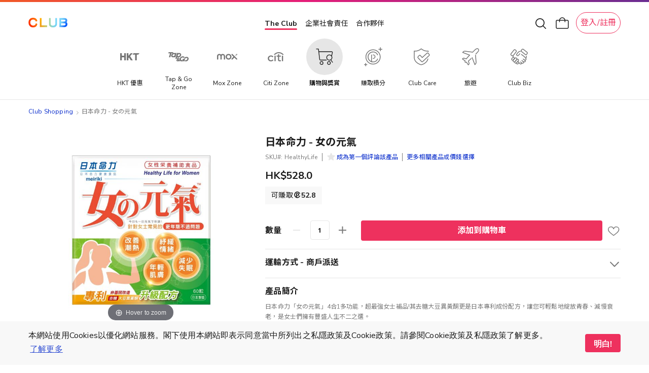

--- FILE ---
content_type: application/javascript
request_url: https://shop.theclub.com.hk/static/version1764667212/frontend/HKT/standard/zh_Hant_HK/HKT_ShippingUnion/js/view/product/free-shipping.min.js
body_size: 110
content:
define(['jquery','ko','uiComponent'],function($,ko,Component){'use strict';return Component.extend({defaults:{shippingInfo:{},initProductId:null},selectedProductId:ko.observable(),initialize:function(){this._super();this.selectedProductId(this.initProductId);this.updateLayout();this.selectedProductId.subscribe(function(){this.updateLayout();},this);},isFreeShipping:function(){return this.shippingInfo[this.selectedProductId()];},updateLayout:function(){setTimeout(function(){var width=$('.product-tags').width();},50);}});});

--- FILE ---
content_type: application/javascript
request_url: https://shop.theclub.com.hk/static/version1764667212/frontend/HKT/standard/zh_Hant_HK/jquery/ui-modules/widgets/dialog.min.js
body_size: 4106
content:
/*!
 * jQuery UI Dialog 1.13.1
 * http://jqueryui.com
 *
 * Copyright jQuery Foundation and other contributors
 * Released under the MIT license.
 * http://jquery.org/license
 */
(function(factory){"use strict";if(typeof define==="function"&&define.amd){define(["jquery","./button","./draggable","./mouse","./resizable","../focusable","../keycode","../position","../safe-active-element","../safe-blur","../tabbable","../unique-id","../version","../widget"],factory);}else{factory(jQuery);}})(function($){"use strict";$.widget("ui.dialog",{version:"1.13.1",options:{appendTo:"body",autoOpen:true,buttons:[],classes:{"ui-dialog":"ui-corner-all","ui-dialog-titlebar":"ui-corner-all"},closeOnEscape:true,closeText:"Close",draggable:true,hide:null,height:"auto",maxHeight:null,maxWidth:null,minHeight:150,minWidth:150,modal:false,position:{my:"center",at:"center",of:window,collision:"fit",using:function(pos){var topOffset=$(this).css(pos).offset().top;if(topOffset<0){$(this).css("top",pos.top-topOffset);}}},resizable:true,show:null,title:null,width:300,beforeClose:null,close:null,drag:null,dragStart:null,dragStop:null,focus:null,open:null,resize:null,resizeStart:null,resizeStop:null},sizeRelatedOptions:{buttons:true,height:true,maxHeight:true,maxWidth:true,minHeight:true,minWidth:true,width:true},resizableRelatedOptions:{maxHeight:true,maxWidth:true,minHeight:true,minWidth:true},_create:function(){this.originalCss={display:this.element[0].style.display,width:this.element[0].style.width,minHeight:this.element[0].style.minHeight,maxHeight:this.element[0].style.maxHeight,height:this.element[0].style.height};this.originalPosition={parent:this.element.parent(),index:this.element.parent().children().index(this.element)};this.originalTitle=this.element.attr("title");if(this.options.title==null&&this.originalTitle!=null){this.options.title=this.originalTitle;}
if(this.options.disabled){this.options.disabled=false;}
this._createWrapper();this.element.show().removeAttr("title").appendTo(this.uiDialog);this._addClass("ui-dialog-content","ui-widget-content");this._createTitlebar();this._createButtonPane();if(this.options.draggable&&$.fn.draggable){this._makeDraggable();}
if(this.options.resizable&&$.fn.resizable){this._makeResizable();}
this._isOpen=false;this._trackFocus();},_init:function(){if(this.options.autoOpen){this.open();}},_appendTo:function(){var element=this.options.appendTo;if(element&&(element.jquery||element.nodeType)){return $(element);}
return this.document.find(element||"body").eq(0);},_destroy:function(){var next,originalPosition=this.originalPosition;this._untrackInstance();this._destroyOverlay();this.element.removeUniqueId().css(this.originalCss).detach();this.uiDialog.remove();if(this.originalTitle){this.element.attr("title",this.originalTitle);}
next=originalPosition.parent.children().eq(originalPosition.index);if(next.length&&next[0]!==this.element[0]){next.before(this.element);}else{originalPosition.parent.append(this.element);}},widget:function(){return this.uiDialog;},disable:$.noop,enable:$.noop,close:function(event){var that=this;if(!this._isOpen||this._trigger("beforeClose",event)===false){return;}
this._isOpen=false;this._focusedElement=null;this._destroyOverlay();this._untrackInstance();if(!this.opener.filter(":focusable").trigger("focus").length){$.ui.safeBlur($.ui.safeActiveElement(this.document[0]));}
this._hide(this.uiDialog,this.options.hide,function(){that._trigger("close",event);});},isOpen:function(){return this._isOpen;},moveToTop:function(){this._moveToTop();},_moveToTop:function(event,silent){var moved=false,zIndices=this.uiDialog.siblings(".ui-front:visible").map(function(){return+$(this).css("z-index");}).get(),zIndexMax=Math.max.apply(null,zIndices);if(zIndexMax>=+this.uiDialog.css("z-index")){this.uiDialog.css("z-index",zIndexMax+1);moved=true;}
if(moved&&!silent){this._trigger("focus",event);}
return moved;},open:function(){var that=this;if(this._isOpen){if(this._moveToTop()){this._focusTabbable();}
return;}
this._isOpen=true;this.opener=$($.ui.safeActiveElement(this.document[0]));this._size();this._position();this._createOverlay();this._moveToTop(null,true);if(this.overlay){this.overlay.css("z-index",this.uiDialog.css("z-index")-1);}
this._show(this.uiDialog,this.options.show,function(){that._focusTabbable();that._trigger("focus");});this._makeFocusTarget();this._trigger("open");},_focusTabbable:function(){var hasFocus=this._focusedElement;if(!hasFocus){hasFocus=this.element.find("[autofocus]");}
if(!hasFocus.length){hasFocus=this.element.find(":tabbable");}
if(!hasFocus.length){hasFocus=this.uiDialogButtonPane.find(":tabbable");}
if(!hasFocus.length){hasFocus=this.uiDialogTitlebarClose.filter(":tabbable");}
if(!hasFocus.length){hasFocus=this.uiDialog;}
hasFocus.eq(0).trigger("focus");},_restoreTabbableFocus:function(){var activeElement=$.ui.safeActiveElement(this.document[0]),isActive=this.uiDialog[0]===activeElement||$.contains(this.uiDialog[0],activeElement);if(!isActive){this._focusTabbable();}},_keepFocus:function(event){event.preventDefault();this._restoreTabbableFocus();this._delay(this._restoreTabbableFocus);},_createWrapper:function(){this.uiDialog=$("<div>").hide().attr({tabIndex:-1,role:"dialog"}).appendTo(this._appendTo());this._addClass(this.uiDialog,"ui-dialog","ui-widget ui-widget-content ui-front");this._on(this.uiDialog,{keydown:function(event){if(this.options.closeOnEscape&&!event.isDefaultPrevented()&&event.keyCode&&event.keyCode===$.ui.keyCode.ESCAPE){event.preventDefault();this.close(event);return;}
if(event.keyCode!==$.ui.keyCode.TAB||event.isDefaultPrevented()){return;}
var tabbables=this.uiDialog.find(":tabbable"),first=tabbables.first(),last=tabbables.last();if((event.target===last[0]||event.target===this.uiDialog[0])&&!event.shiftKey){this._delay(function(){first.trigger("focus");});event.preventDefault();}else if((event.target===first[0]||event.target===this.uiDialog[0])&&event.shiftKey){this._delay(function(){last.trigger("focus");});event.preventDefault();}},mousedown:function(event){if(this._moveToTop(event)){this._focusTabbable();}}});if(!this.element.find("[aria-describedby]").length){this.uiDialog.attr({"aria-describedby":this.element.uniqueId().attr("id")});}},_createTitlebar:function(){var uiDialogTitle;this.uiDialogTitlebar=$("<div>");this._addClass(this.uiDialogTitlebar,"ui-dialog-titlebar","ui-widget-header ui-helper-clearfix");this._on(this.uiDialogTitlebar,{mousedown:function(event){if(!$(event.target).closest(".ui-dialog-titlebar-close")){this.uiDialog.trigger("focus");}}});this.uiDialogTitlebarClose=$("<button type='button'></button>").button({label:$("<a>").text(this.options.closeText).html(),icon:"ui-icon-closethick",showLabel:false}).appendTo(this.uiDialogTitlebar);this._addClass(this.uiDialogTitlebarClose,"ui-dialog-titlebar-close");this._on(this.uiDialogTitlebarClose,{click:function(event){event.preventDefault();this.close(event);}});uiDialogTitle=$("<span>").uniqueId().prependTo(this.uiDialogTitlebar);this._addClass(uiDialogTitle,"ui-dialog-title");this._title(uiDialogTitle);this.uiDialogTitlebar.prependTo(this.uiDialog);this.uiDialog.attr({"aria-labelledby":uiDialogTitle.attr("id")});},_title:function(title){if(this.options.title){title.text(this.options.title);}else{title.html("&#160;");}},_createButtonPane:function(){this.uiDialogButtonPane=$("<div>");this._addClass(this.uiDialogButtonPane,"ui-dialog-buttonpane","ui-widget-content ui-helper-clearfix");this.uiButtonSet=$("<div>").appendTo(this.uiDialogButtonPane);this._addClass(this.uiButtonSet,"ui-dialog-buttonset");this._createButtons();},_createButtons:function(){var that=this,buttons=this.options.buttons;this.uiDialogButtonPane.remove();this.uiButtonSet.empty();if($.isEmptyObject(buttons)||(Array.isArray(buttons)&&!buttons.length)){this._removeClass(this.uiDialog,"ui-dialog-buttons");return;}
$.each(buttons,function(name,props){var click,buttonOptions;props=typeof props==="function"?{click:props,text:name}:props;props=$.extend({type:"button"},props);click=props.click;buttonOptions={icon:props.icon,iconPosition:props.iconPosition,showLabel:props.showLabel,icons:props.icons,text:props.text};delete props.click;delete props.icon;delete props.iconPosition;delete props.showLabel;delete props.icons;if(typeof props.text==="boolean"){delete props.text;}
$("<button></button>",props).button(buttonOptions).appendTo(that.uiButtonSet).on("click",function(){click.apply(that.element[0],arguments);});});this._addClass(this.uiDialog,"ui-dialog-buttons");this.uiDialogButtonPane.appendTo(this.uiDialog);},_makeDraggable:function(){var that=this,options=this.options;function filteredUi(ui){return{position:ui.position,offset:ui.offset};}
this.uiDialog.draggable({cancel:".ui-dialog-content, .ui-dialog-titlebar-close",handle:".ui-dialog-titlebar",containment:"document",start:function(event,ui){that._addClass($(this),"ui-dialog-dragging");that._blockFrames();that._trigger("dragStart",event,filteredUi(ui));},drag:function(event,ui){that._trigger("drag",event,filteredUi(ui));},stop:function(event,ui){var left=ui.offset.left-that.document.scrollLeft(),top=ui.offset.top-that.document.scrollTop();options.position={my:"left top",at:"left"+(left>=0?"+":"")+left+" "+"top"+(top>=0?"+":"")+top,of:that.window};that._removeClass($(this),"ui-dialog-dragging");that._unblockFrames();that._trigger("dragStop",event,filteredUi(ui));}});},_makeResizable:function(){var that=this,options=this.options,handles=options.resizable,position=this.uiDialog.css("position"),resizeHandles=typeof handles==="string"?handles:"n,e,s,w,se,sw,ne,nw";function filteredUi(ui){return{originalPosition:ui.originalPosition,originalSize:ui.originalSize,position:ui.position,size:ui.size};}
this.uiDialog.resizable({cancel:".ui-dialog-content",containment:"document",alsoResize:this.element,maxWidth:options.maxWidth,maxHeight:options.maxHeight,minWidth:options.minWidth,minHeight:this._minHeight(),handles:resizeHandles,start:function(event,ui){that._addClass($(this),"ui-dialog-resizing");that._blockFrames();that._trigger("resizeStart",event,filteredUi(ui));},resize:function(event,ui){that._trigger("resize",event,filteredUi(ui));},stop:function(event,ui){var offset=that.uiDialog.offset(),left=offset.left-that.document.scrollLeft(),top=offset.top-that.document.scrollTop();options.height=that.uiDialog.height();options.width=that.uiDialog.width();options.position={my:"left top",at:"left"+(left>=0?"+":"")+left+" "+"top"+(top>=0?"+":"")+top,of:that.window};that._removeClass($(this),"ui-dialog-resizing");that._unblockFrames();that._trigger("resizeStop",event,filteredUi(ui));}}).css("position",position);},_trackFocus:function(){this._on(this.widget(),{focusin:function(event){this._makeFocusTarget();this._focusedElement=$(event.target);}});},_makeFocusTarget:function(){this._untrackInstance();this._trackingInstances().unshift(this);},_untrackInstance:function(){var instances=this._trackingInstances(),exists=$.inArray(this,instances);if(exists!==-1){instances.splice(exists,1);}},_trackingInstances:function(){var instances=this.document.data("ui-dialog-instances");if(!instances){instances=[];this.document.data("ui-dialog-instances",instances);}
return instances;},_minHeight:function(){var options=this.options;return options.height==="auto"?options.minHeight:Math.min(options.minHeight,options.height);},_position:function(){var isVisible=this.uiDialog.is(":visible");if(!isVisible){this.uiDialog.show();}
this.uiDialog.position(this.options.position);if(!isVisible){this.uiDialog.hide();}},_setOptions:function(options){var that=this,resize=false,resizableOptions={};$.each(options,function(key,value){that._setOption(key,value);if(key in that.sizeRelatedOptions){resize=true;}
if(key in that.resizableRelatedOptions){resizableOptions[key]=value;}});if(resize){this._size();this._position();}
if(this.uiDialog.is(":data(ui-resizable)")){this.uiDialog.resizable("option",resizableOptions);}},_setOption:function(key,value){var isDraggable,isResizable,uiDialog=this.uiDialog;if(key==="disabled"){return;}
this._super(key,value);if(key==="appendTo"){this.uiDialog.appendTo(this._appendTo());}
if(key==="buttons"){this._createButtons();}
if(key==="closeText"){this.uiDialogTitlebarClose.button({label:$("<a>").text(""+this.options.closeText).html()});}
if(key==="draggable"){isDraggable=uiDialog.is(":data(ui-draggable)");if(isDraggable&&!value){uiDialog.draggable("destroy");}
if(!isDraggable&&value){this._makeDraggable();}}
if(key==="position"){this._position();}
if(key==="resizable"){isResizable=uiDialog.is(":data(ui-resizable)");if(isResizable&&!value){uiDialog.resizable("destroy");}
if(isResizable&&typeof value==="string"){uiDialog.resizable("option","handles",value);}
if(!isResizable&&value!==false){this._makeResizable();}}
if(key==="title"){this._title(this.uiDialogTitlebar.find(".ui-dialog-title"));}},_size:function(){var nonContentHeight,minContentHeight,maxContentHeight,options=this.options;this.element.show().css({width:"auto",minHeight:0,maxHeight:"none",height:0});if(options.minWidth>options.width){options.width=options.minWidth;}
nonContentHeight=this.uiDialog.css({height:"auto",width:options.width}).outerHeight();minContentHeight=Math.max(0,options.minHeight-nonContentHeight);maxContentHeight=typeof options.maxHeight==="number"?Math.max(0,options.maxHeight-nonContentHeight):"none";if(options.height==="auto"){this.element.css({minHeight:minContentHeight,maxHeight:maxContentHeight,height:"auto"});}else{this.element.height(Math.max(0,options.height-nonContentHeight));}
if(this.uiDialog.is(":data(ui-resizable)")){this.uiDialog.resizable("option","minHeight",this._minHeight());}},_blockFrames:function(){this.iframeBlocks=this.document.find("iframe").map(function(){var iframe=$(this);return $("<div>").css({position:"absolute",width:iframe.outerWidth(),height:iframe.outerHeight()}).appendTo(iframe.parent()).offset(iframe.offset())[0];});},_unblockFrames:function(){if(this.iframeBlocks){this.iframeBlocks.remove();delete this.iframeBlocks;}},_allowInteraction:function(event){if($(event.target).closest(".ui-dialog").length){return true;}
return!!$(event.target).closest(".ui-datepicker").length;},_createOverlay:function(){if(!this.options.modal){return;}
var jqMinor=$.fn.jquery.substring(0,4);var isOpening=true;this._delay(function(){isOpening=false;});if(!this.document.data("ui-dialog-overlays")){this.document.on("focusin.ui-dialog",function(event){if(isOpening){return;}
var instance=this._trackingInstances()[0];if(!instance._allowInteraction(event)){event.preventDefault();instance._focusTabbable();if(jqMinor==="3.4."||jqMinor==="3.5."){instance._delay(instance._restoreTabbableFocus);}}}.bind(this));}
this.overlay=$("<div>").appendTo(this._appendTo());this._addClass(this.overlay,null,"ui-widget-overlay ui-front");this._on(this.overlay,{mousedown:"_keepFocus"});this.document.data("ui-dialog-overlays",(this.document.data("ui-dialog-overlays")||0)+1);},_destroyOverlay:function(){if(!this.options.modal){return;}
if(this.overlay){var overlays=this.document.data("ui-dialog-overlays")-1;if(!overlays){this.document.off("focusin.ui-dialog");this.document.removeData("ui-dialog-overlays");}else{this.document.data("ui-dialog-overlays",overlays);}
this.overlay.remove();this.overlay=null;}}});if($.uiBackCompat!==false){$.widget("ui.dialog",$.ui.dialog,{options:{dialogClass:""},_createWrapper:function(){this._super();this.uiDialog.addClass(this.options.dialogClass);},_setOption:function(key,value){if(key==="dialogClass"){this.uiDialog.removeClass(this.options.dialogClass).addClass(value);}
this._superApply(arguments);}});}
return $.ui.dialog;});

--- FILE ---
content_type: image/svg+xml
request_url: https://shop.theclub.com.hk/media/storefornt_logo/sso/default/logo.svg
body_size: 19038
content:
<svg xmlns="http://www.w3.org/2000/svg" xmlns:xlink="http://www.w3.org/1999/xlink" viewBox="0 0 373.35 50.45"><defs><style>.cls-1{fill:none;}.cls-2{clip-path:url(#clip-path);}.cls-3{clip-path:url(#clip-path-2);}.cls-4{fill:#17457a;}.cls-5{fill:#004990;}.cls-6{fill:#98989a;}</style><clipPath id="clip-path" transform="translate(0)"><path class="cls-1" d="M6,6.1V39.55H45.5V35.87H9.7V6.1ZM21.74,18.48H35.79v5.35h-14Zm0-9H35.79V14.8h-14ZM18.4,27.18H39.47V6.1H18.4ZM42.15,6.1V29.85H15.72V6.1H12V33.53H45.5V6.1ZM0,.08V45.57H45.5V42.23H3.35V3.43H45.5V.08Z"/></clipPath><clipPath id="clip-path-2" transform="translate(0)"><rect class="cls-1" y="0.08" width="45.49" height="45.49"/></clipPath></defs><g id="Layer_2" data-name="Layer 2"><g id="Logos"><g class="cls-2"><g class="cls-3"><image width="142" height="142" transform="translate(0 0.08) scale(0.32)" xlink:href="[data-uri]"/></g></g><path class="cls-4" d="M82.86,7.2c-8.29,0-14.62,5.27-14.62,15S74.75,38,83.51,38c6.39,0,12.19-4,13.31-11.19,1.9.9,3.73,1.8,5.63,2.64-1.19,11.89-11,16-19.83,16C70,45.45,61,35.62,61,22.24,61,8.29,70.19,0,83,0c9.41,0,17.69,4.56,19.65,14.47l-6,2.5C94.81,10.22,88.36,7.2,82.86,7.2" transform="translate(0)"/><polygon class="cls-4" points="148.48 44.04 114.39 44.04 114.39 1.29 121.08 1.29 121.08 36.97 148.48 36.97 148.48 44.04"/><path class="cls-4" d="M156.58,28.22V1.29h6.69V26.55c0,7.53,4,11.7,12.43,11.7s12.43-4.17,12.43-11.7V1.29h6.68V28.22c0,10.35-7.16,17.36-19.11,17.36s-19.12-7-19.12-17.36" transform="translate(0)"/><path class="cls-4" d="M226.63,1.22c10.18,0,17.76,1.54,17.76,11.25,0,3.6-1.66,6.11-3.91,8.3a11,11,0,0,1,4.73,9.06c0,10.87-8,14.21-15.8,14.21H207.64V1.29c3.31.06,12.54-.07,19-.07m4.62,17a5.42,5.42,0,0,0,5.62-5.21c0-2.5-2-4.76-6.51-4.76-3.14,0-7.34.13-16,.2v9.77Zm-16.93,18.9c2,0,12.25.13,15.45.13,4.2,0,8-2.25,8-6.82,0-3.79-3.67-5.2-7.81-5.2H214.32Z" transform="translate(0)"/><path class="cls-5" d="M361.57,45.47a1,1,0,0,0,1-1V22.68a1,1,0,0,1,1-1h4a2.5,2.5,0,0,0,1.63-.74l4-4.58c.21-.24.24-.45.12-.59a.63.63,0,0,0-.45-.15H350.72a2.52,2.52,0,0,0-1.63.74l-4,4.58c-.23.25-.25.47-.11.61h0a.66.66,0,0,0,.44.13h9.24a1,1,0,0,1,1,1V44.49a.92.92,0,0,0,.25.64v0l.07.06a1,1,0,0,0,.65.26Z" transform="translate(0)"/><path class="cls-5" d="M311.58,45.47h5a1,1,0,0,0,1-1V16.63a1,1,0,0,0-.28-.69h0a1.05,1.05,0,0,0-.7-.29h-5a1,1,0,0,0-1,1v8.61a1,1,0,0,1-1,1h-7.5a1,1,0,0,1-1-1V16.63a1,1,0,0,0-.23-.63,1,1,0,0,0-.75-.36h-5a1,1,0,0,0-1,1V44.49a1,1,0,0,0,1,1h5a1,1,0,0,0,1-1V33.89a1,1,0,0,1,1-1h7.5a1,1,0,0,1,1,1v10.6a1,1,0,0,0,.27.68,1,1,0,0,0,.7.3" transform="translate(0)"/><path class="cls-5" d="M345.26,45.47c.47,0,.68-.28.53-.65a.7.7,0,0,0-.09-.17l-9.19-14.2L335.58,29a1.37,1.37,0,0,1,.11-1.56l9.64-11c.17-.19.23-.37.18-.5s-.23-.24-.51-.24h-6.35a2.41,2.41,0,0,0-1.61.75l-7.17,8.47-1.18,1.4c-.35.41-.63.31-.63-.24v-9.4a.91.91,0,0,0-.23-.61.92.92,0,0,0-.75-.37h-4.84a1,1,0,0,0-1,1V44.49a.94.94,0,0,0,.31.71,1,1,0,0,0,.67.27h4.84a1,1,0,0,0,1-1V37.08a2.88,2.88,0,0,1,.66-1.7l1-1.12a.71.71,0,0,1,1.19.1l.95,1.5,5.59,8.79a1.5,1.5,0,0,0,.27.3,1.94,1.94,0,0,0,1.24.52Z" transform="translate(0)"/><path class="cls-6" d="M260.58,45.4l3-16.9h3.34l-1,5.87a4.4,4.4,0,0,1,1.5-1.38,4.06,4.06,0,0,1,1.95-.44A4,4,0,0,1,272.51,34a5.77,5.77,0,0,1,1.18,3.83A9.16,9.16,0,0,1,272,43.49a5.2,5.2,0,0,1-4.29,2.29,3.72,3.72,0,0,1-2.28-.67A4.16,4.16,0,0,1,264.08,43l-.38,2.38Zm7.47-10.22a2.69,2.69,0,0,0-2.31,1.36,6.15,6.15,0,0,0-.9,3.45,3.35,3.35,0,0,0,.57,2.12,2.08,2.08,0,0,0,1.72.71,2.67,2.67,0,0,0,2.29-1.42,6.25,6.25,0,0,0,.91-3.47,3.09,3.09,0,0,0-.6-2,2.07,2.07,0,0,0-1.68-.72" transform="translate(0)"/><path class="cls-6" d="M274.46,50.24l.31-2.49.48,0,.48,0a1.68,1.68,0,0,0,1.29-.45,2,2,0,0,0,.42-1.36,6.49,6.49,0,0,0-.07-.83.46.46,0,0,0,0-.14l-2-12.17h3.25L279.89,42,284,32.87h3.43L279.77,48a5.06,5.06,0,0,1-1.46,1.9,3.44,3.44,0,0,1-2,.55,7.24,7.24,0,0,1-.75-.05c-.27,0-.64-.08-1.11-.16" transform="translate(0)"/></g></g></svg>